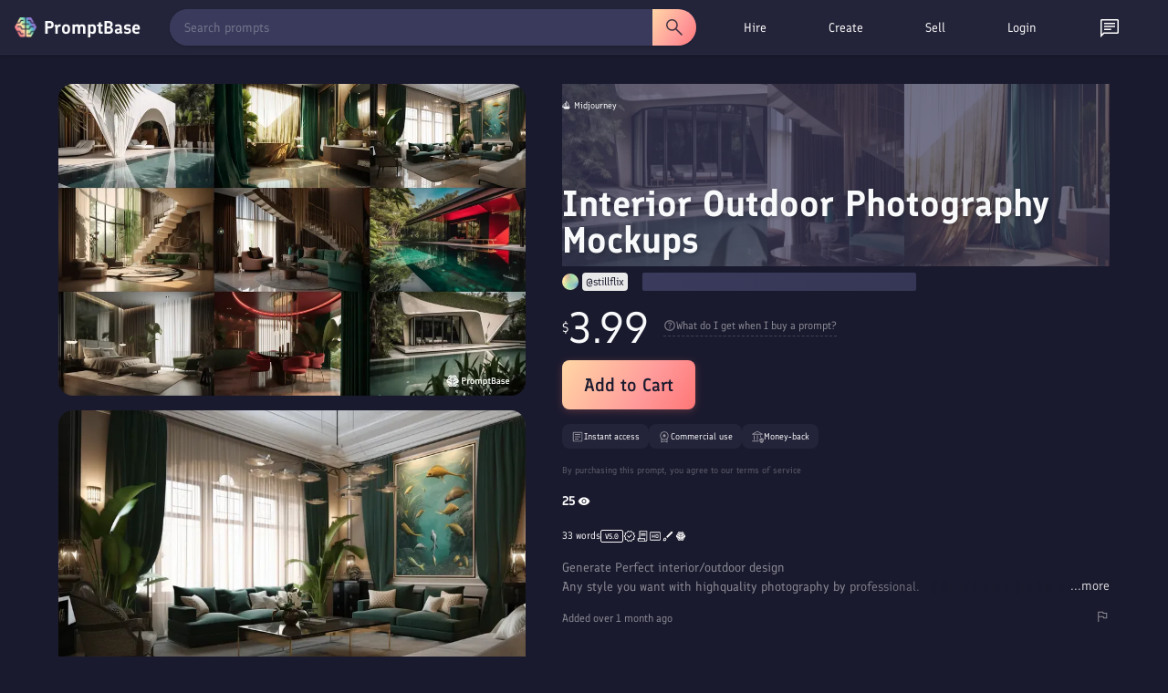

--- FILE ---
content_type: text/javascript; charset=utf-8
request_url: https://promptbase.com/main-SBUGTRKS.js
body_size: 2250
content:
import{a as c}from"./chunk-EERMHHHL.js";import{a as p,d,g as h,h as C,i as g}from"./chunk-73J4G6DV.js";import{a as u}from"./chunk-5QEMX7DT.js";import{a as l,e as s}from"./chunk-GRAOTAUE.js";import"./chunk-35XI3RNS.js";import{$b as i,Ab as r,aa as a,tc as m}from"./chunk-AVOMQVD4.js";var f=(()=>{let t=class t{constructor(){}};t.\u0275fac=function(e){return new(e||t)},t.\u0275cmp=a({type:t,selectors:[["app-root"]],standalone:!0,features:[i],decls:1,vars:0,template:function(e,v){e&1&&r(0,"router-outlet")},dependencies:[d],changeDetection:0});let o=t;return o})();var b=["image-prompts","text-prompts","free-prompts","video-prompts","kling","hailuo","sora","midjourney","flux","dalle","stable-diffusion","gpt","leonardo","dalle-3","llama","claude","ideogram","mistral","gemini","imagen","deepseek","chatgpt-image","grok","grok-image","veo","midjourney-video","gemini-image","seedance","seedream","hunyuan","recraft","wan","qwen-image","flux-1-1-pro","llama3-1","llama3","llama2","stable-diffusion-3-5","stable-diffusion-3","stable-diffusion-xl-1","midjourney-v6-1","midjourney-v6","midjourney-v5-2","midjourney-v5-1","midjourney-v5","midjourney-niji","chatgpt","o1","gpt-4o-mini","gpt4o","gpt4","gpt3","best-ai-prompts","art-and-illustrations","anime","anime-people","anime-fantasy","anime-landscapes","cartoons","cartoon-animals","cartoon-food","cartoon-people","cartoon-vehicles","painting","animal-painting","nature-painting","people-painting","landscapes-painting","illustrations","animal-illustrations","food-and-drink-illustrations","nature-illustrations","unique-styles","future","psychedelic","pixel-art","scary","synthwave","logos-and-icons","logos","3d-logos","animal-logos","business-startup-logos","cartoon-logos","cute-logos","food-logos","lettered-logos","handdrawn-logos","minimalist-logos","modern-logos","painting-logos","styled-logos","icons","3d-icons","animal-icons","clipart-icons","cute-icons","flat-graphic-icons","pixel-art-icons","styled-icons","ui-icons","videogame-icons","graphics-and-design","patterns","animal-patterns","food-patterns","nature-patterns","painted-patterns","unique-patterns","products","book-covers","cards","coloring-books","posters","stickers","t-shirt-prints","tattoos","ux-ui","profile-pictures","3d-profile-pictures","animal-profile-pictures","anime-profile-pictures","fantasy-profile-pictures","futuristic-profile-pictures","people-profile-pictures","productivity-and-writing","productivity","coaching","food-and-diet","health-and-fitness","personal-finance","idea-generation","meditation","planning","studying","travel","writing","emails","translation-and-language","music-and-lyrics","summarisation","coding","python","marketing-and-business","marketing","ad-writing","copy-writing","seo","business","finance","real-estate","social-media","etsy","instagram","twitter","youtube","photography","photography","accessory-photography","animal-photography","building-photography","clothing-photography","food-photography","jewelry-photography","landscape-photography","nature-photography","people-photography","product-photography","space-photography","vehicle-photography","photography-style","cinematic-photography-style","retro-photography-style","games-and-3d","3d","3d-animals","3d-buildings","3d-icons","3d-landscapes","3d-people","3d-vehicles","fun-and-games","jokes","text-based-games","video-game-art","fantasy-game-art","game-map","laser-engraving"];var n=[{path:"",loadComponent:()=>import("./chunk-EHKR7JP2.js").then(o=>o.HomeComponent)},{path:"account",loadComponent:()=>import("./chunk-777WVFHH.js").then(o=>o.AccountComponent)},{path:"login",loadComponent:()=>import("./chunk-U4KX7MEA.js").then(o=>o.LoginComponent)},{path:"privacy",loadComponent:()=>import("./chunk-L7VEHCDA.js").then(o=>o.PrivacyComponent)},{path:"support",loadComponent:()=>import("./chunk-IU6GEFNT.js").then(o=>o.SupportComponent)},{path:"contact",loadComponent:()=>import("./chunk-DRTCXXJB.js").then(o=>o.ContactComponent)},{path:"prompt/:id",loadComponent:()=>import("./chunk-5M5RLRGP.js").then(o=>o.ItemComponent)},{path:"sell",loadComponent:()=>import("./chunk-343GGN22.js").then(o=>o.SellComponent)},{path:"shop",loadComponent:()=>import("./chunk-5ONNO463.js").then(o=>o.ShopComponent)},{path:"tandcs",loadComponent:()=>import("./chunk-TKBRVG7Z.js").then(o=>o.TandcsComponent)},{path:"marketplace",loadComponent:()=>import("./chunk-5ONNO463.js").then(o=>o.ShopComponent)},{path:"prompt-purchase/:id",loadComponent:()=>import("./chunk-3UCP3IZW.js").then(o=>o.PromptPurchaseComponent)},{path:"prompt-edit/:id",loadComponent:()=>import("./chunk-KKRZBQHI.js").then(o=>o.PromptEditComponent)},{path:"prompt-guidelines",loadComponent:()=>import("./chunk-VVMUE4J2.js").then(o=>o.PromptGuidelinesComponent)},{path:"changelog",loadComponent:()=>import("./chunk-OFLRYNHM.js").then(o=>o.ChangelogComponent)},{path:"profile/:id",loadComponent:()=>import("./chunk-JAVDYJP4.js").then(o=>o.ProfileComponent)},{path:"hire",loadComponent:()=>import("./chunk-CVRZ6UYW.js").then(o=>o.HireComponent)},{path:"chat",loadComponent:()=>import("./chunk-HJC5Q7UW.js").then(o=>o.ChatComponent)},{path:"bugs",loadComponent:()=>import("./chunk-VHPUWPEH.js").then(o=>o.BugsComponent)},{path:"chat/:id",loadComponent:()=>import("./chunk-HJC5Q7UW.js").then(o=>o.ChatComponent)},{path:"c/:id",loadComponent:()=>import("./chunk-HJC5Q7UW.js").then(o=>o.ChatComponent)},{path:"bundle/:id",loadComponent:()=>import("./chunk-5M5RLRGP.js").then(o=>o.ItemComponent)},{path:"bundle-edit/:id",loadComponent:()=>import("./chunk-IPGXWSEP.js").then(o=>o.BundleEditComponent)},{path:"sitemap",loadComponent:()=>import("./chunk-AQL7GBMF.js").then(o=>o.SitemapComponent)},{path:"blog",loadComponent:()=>import("./chunk-TIF5SC7G.js").then(o=>o.BlogComponent)},{path:"blog/gpt4",loadComponent:()=>import("./chunk-QJX2UA7R.js").then(o=>o.Gpt4Component)},{path:"blog/midjourney-v5",loadComponent:()=>import("./chunk-3T44XK2D.js").then(o=>o.MidjourneyV5Component)},{path:"blog/watermarks",loadComponent:()=>import("./chunk-IVYLFRL7.js").then(o=>o.WatermarksComponent)},{path:"blog/bundles",loadComponent:()=>import("./chunk-PSLPU3UZ.js").then(o=>o.BundlesComponent)},{path:"blog/store-builder",loadComponent:()=>import("./chunk-SV7Y7DGA.js").then(o=>o.StoreBuilderPostComponent)},{path:"blog/payout-updates",loadComponent:()=>import("./chunk-W4P6DV6R.js").then(o=>o.PayoutsBlogPostComponent)},{path:"blog/payout-updates-september-2023",loadComponent:()=>import("./chunk-DNKXSR7B.js").then(o=>o.PayoutsSeptBlogPostComponent)},{path:"blog/promptbase-apps",loadComponent:()=>import("./chunk-HKTLL55H.js").then(o=>o.PromptbaseAppsBlogPostComponent)},{path:"blog/mockup-creator",loadComponent:()=>import("./chunk-UZJMZ2TS.js").then(o=>o.MockupCreatorBlogPostComponent)},{path:"blog/prompt-submission-updates",loadComponent:()=>import("./chunk-G65WHVOG.js").then(o=>o.PromptExamplesBlogPostComponent)},{path:"blog/bundle-updates",loadComponent:()=>import("./chunk-DKZZBVD3.js").then(o=>o.BundleUpdatesBlogPostComponent)},{path:"blog/embeddable-apps",loadComponent:()=>import("./chunk-O5GFC7RV.js").then(o=>o.EmbeddableAppsBlogPostComponent)},{path:"blog/free-prompts-update",loadComponent:()=>import("./chunk-PO6KMHHM.js").then(o=>o.FreePromptsBlogPostComponent)},{path:"blog/ai-creator-marketplace",loadComponent:()=>import("./chunk-EGQY5USJ.js").then(o=>o.JobsBlogPostComponent)},{path:"blog/video-prompts",loadComponent:()=>import("./chunk-FZH6XRA4.js").then(o=>o.VideoPromptsBlogPostComponent)},{path:"blog/communities",loadComponent:()=>import("./chunk-BKMVWX3S.js").then(o=>o.CommunitiesBlogPostComponent)},{path:"blog/zero-fees",loadComponent:()=>import("./chunk-F3XTRQTI.js").then(o=>o.ReferralsBlogPostComponent)},{path:"blog/promptbase-pro",loadComponent:()=>import("./chunk-XIDGYUIJ.js").then(o=>o.PromptbaseProBlogPostComponent)},{path:"knowledge-base",loadComponent:()=>import("./chunk-MDA4PJYE.js").then(o=>o.KnowledgeBaseComponent)},{path:"knowledge-base/payouts",loadComponent:()=>import("./chunk-UYLUMH3D.js").then(o=>o.PayoutsGuideComponent)},{path:"knowledge-base/app-builder",loadComponent:()=>import("./chunk-MMBQ2V5F.js").then(o=>o.AppBuilderGuideComponent)},{path:"knowledge-base/prompt-purchases",loadComponent:()=>import("./chunk-A7FF64OH.js").then(o=>o.PurchasesGuideComponent)},{path:"leaderboard",loadComponent:()=>import("./chunk-PXVDMA3M.js").then(o=>o.LeaderboardComponent)},{path:"create",loadComponent:()=>import("./chunk-P5E6QZ2P.js").then(o=>o.AppEditorComponent)},{path:"app/:id",loadComponent:()=>import("./chunk-5M5RLRGP.js").then(o=>o.ItemComponent)},{path:"app-edit/:id",loadComponent:()=>import("./chunk-Q5FQRAEV.js").then(o=>o.AppEditComponent)},{path:"apps",loadComponent:()=>import("./chunk-J267V3SF.js").then(o=>o.AppStoreComponent)},{path:"unsubscribe",loadComponent:()=>import("./chunk-YSE6M52H.js").then(o=>o.UnsubscribeComponent)},{path:"affiliates",loadComponent:()=>import("./chunk-GIDO2P2R.js").then(o=>o.AffiliatesComponent)},{path:"embed/:id",loadComponent:()=>import("./chunk-QYCTTCLX.js").then(o=>o.EmbedComponent)},{path:"close-popup",loadComponent:()=>import("./chunk-7JOB6UGR.js").then(o=>o.ClosePopupComponent)},{path:"post-job",loadComponent:()=>import("./chunk-TG7HYA6O.js").then(o=>o.PostJobComponent)},{path:"seller-onboard",loadComponent:()=>import("./chunk-TSOS4LNJ.js").then(o=>o.SellerOnboardComponent)},{path:"jobs",loadComponent:()=>import("./chunk-ZMN2PL3O.js").then(o=>o.JobsComponent)},{path:"job/:id",loadComponent:()=>import("./chunk-KGFSIHVP.js").then(o=>o.JobComponent)},{path:"applicants/:id",loadComponent:()=>import("./chunk-I45P2N7R.js").then(o=>o.ApplicantsComponent)},{path:"send-offer",loadComponent:()=>import("./chunk-JQN4II5J.js").then(o=>o.SendOfferComponent)},{path:"fund-contract",loadComponent:()=>import("./chunk-QSLTCIUR.js").then(o=>o.FundContractComponent)},{path:"workroom/:id",loadComponent:()=>import("./chunk-OXOXBG2O.js").then(o=>o.WorkroomComponent)},{path:"hire-dashboard",loadComponent:()=>import("./chunk-UMNKGPOB.js").then(o=>o.HireDashboardComponent)},{path:"jobs-dashboard",loadComponent:()=>import("./chunk-QCKI7IGE.js").then(o=>o.JobsDashboardComponent)},{path:"job-offer/:id",loadComponent:()=>import("./chunk-62UFI3GZ.js").then(o=>o.JobOfferComponent)},{path:"refund-request/:id",loadComponent:()=>import("./chunk-QDZTDRIA.js").then(o=>o.RefundRequestComponent)},{path:"trends",loadComponent:()=>import("./chunk-P2IZZWCB.js").then(o=>o.TrendsComponent)},{path:"trends/explore",loadComponent:()=>import("./chunk-6MCPORTG.js").then(o=>o.TrendViewComponent)},{path:"popular-models",loadComponent:()=>import("./chunk-4QMHE65K.js").then(o=>o.PopularModelsComponent)},{matcher:o=>{if(o.length>0){for(let t of c)if(o[0].path.startsWith(`${t.type}-`))return{consumed:o.slice(0,1),posParams:{category:new p(o[0].path.substring(t.type.length+1),{}),model:new p(t.type,{})}}}return null},loadComponent:()=>import("./chunk-UOPHCVLX.js").then(o=>o.CategoryComponent)}];for(let o of b)n.push({path:o,loadComponent:()=>import("./chunk-UOPHCVLX.js").then(t=>t.CategoryComponent)});n.push({path:"**",loadComponent:()=>import("./chunk-6DQYQSMV.js").then(o=>o.NotFoundComponent)});u.production&&void 0;var y={providers:[h(n,g(),C({scrollPositionRestoration:"enabled",anchorScrolling:"enabled"})),s(),m()]};document.addEventListener("DOMContentLoaded",()=>{l(f,y).catch(o=>console.error(o))});
